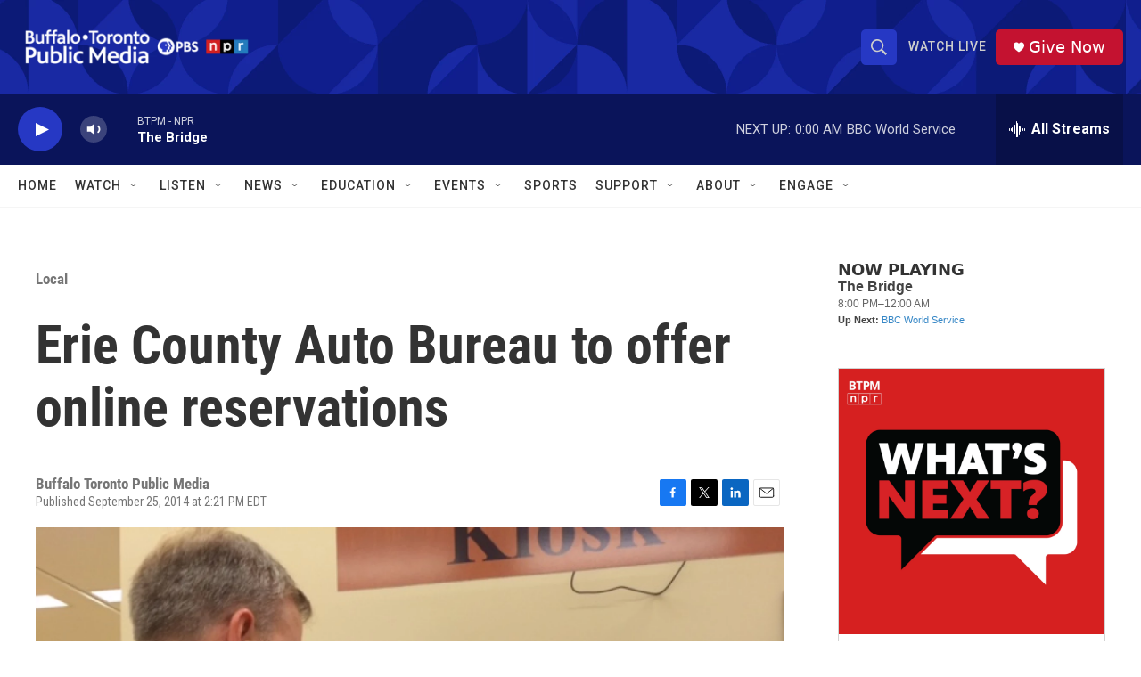

--- FILE ---
content_type: text/html; charset=utf-8
request_url: https://www.google.com/recaptcha/api2/aframe
body_size: 184
content:
<!DOCTYPE HTML><html><head><meta http-equiv="content-type" content="text/html; charset=UTF-8"></head><body><script nonce="hZjhYOO9ulAuHGfPwfELUw">/** Anti-fraud and anti-abuse applications only. See google.com/recaptcha */ try{var clients={'sodar':'https://pagead2.googlesyndication.com/pagead/sodar?'};window.addEventListener("message",function(a){try{if(a.source===window.parent){var b=JSON.parse(a.data);var c=clients[b['id']];if(c){var d=document.createElement('img');d.src=c+b['params']+'&rc='+(localStorage.getItem("rc::a")?sessionStorage.getItem("rc::b"):"");window.document.body.appendChild(d);sessionStorage.setItem("rc::e",parseInt(sessionStorage.getItem("rc::e")||0)+1);localStorage.setItem("rc::h",'1769227943499');}}}catch(b){}});window.parent.postMessage("_grecaptcha_ready", "*");}catch(b){}</script></body></html>

--- FILE ---
content_type: text/javascript; charset=utf-8
request_url: https://api.composer.nprstations.org/v1/widget/5187ee74e1c8443f998a43cf/now?bust=403703689&callback=jQuery17206255065468490948_1769227941991&format=jsonp&date=2026-01-24&times=true&_=1769227942691
body_size: 293
content:
/**/ typeof jQuery17206255065468490948_1769227941991 === 'function' && jQuery17206255065468490948_1769227941991("<!--NOW PLAYING WIDGET --><div class=\"whatson-block\"><div class=\"whatson-program\"><div class=\"whatson-programName\">The Bridge</div><span>8:00 PM&#8211;12:00 AM</span></div><p><b>Up Next: </b><a href=\"http://www.bbc.co.uk/worldserviceradio\" target=\"_blank\">BBC World Service</a></p></div>");